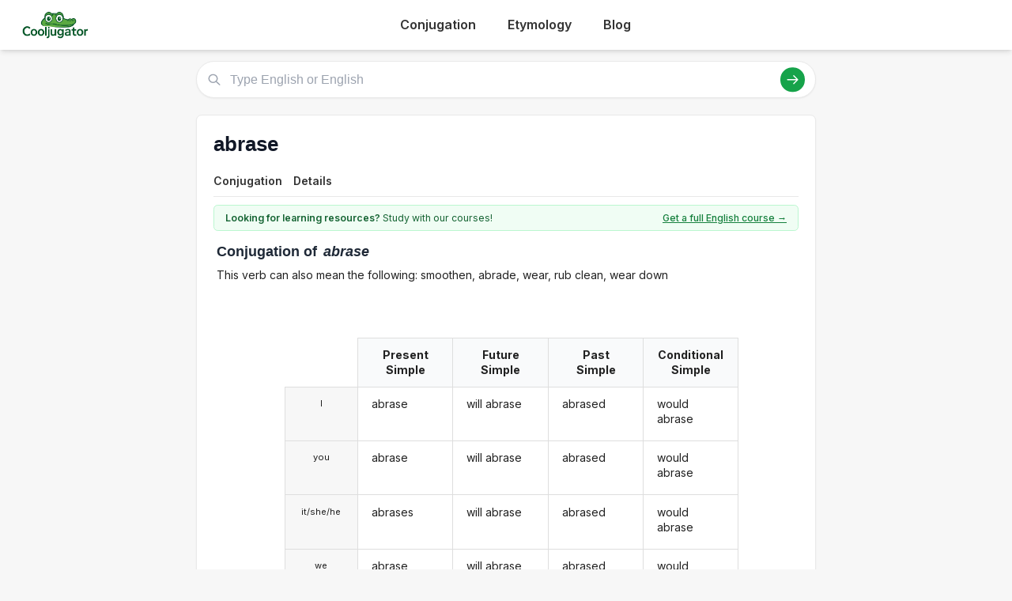

--- FILE ---
content_type: text/html; charset=utf-8
request_url: https://cooljugator.com/en/abrase
body_size: 6115
content:
<!DOCTYPE html>
<html><head><meta content="text/html; charset=utf-8" http-equiv="content-type"/><title>Abrase conjugation in English in all forms | CoolJugator.com</title><meta content="" name="description"/><meta content="website" property="og:type"/><meta content="https://cooljugator.com/en/abrase" property="og:url"/><meta content="/lib/images/website.png" property="og:image"/><meta content="1200" property="og:image:width"/><meta content="630" property="og:image:height"/><meta content="Cooljugator" property="og:site_name"/><meta content="en_US" property="og:locale"/><meta content="info@cooljugator.com" property="og:email"/><meta content="" property="og:description"/><meta content="172062416682324" property="fb:app_id"/><meta content="summary" name="twitter:card"/><meta content="@cooljugator" name="twitter:site"/><meta content="Abrase conjugation" name="twitter:title"/><meta content="" name="twitter:description"/><meta content="/lib/images/website.png" name="twitter:image"/><link href="/lib/images/favicons/apple-touch-icon.png" rel="apple-touch-icon" sizes="180x180"/><link href="/lib/images/favicons/favicon.ico" rel="shortcut icon"/><link href="/lib/images/favicons/favicon-32x32.png" rel="icon" sizes="32x32" type="image/png"/><link href="/lib/images/favicons/favicon-16x16.png" rel="icon" sizes="16x16" type="image/png"/><link href="/lib/images/favicons/manifest.json" rel="manifest"/><link color="#5bbad5" href="/lib/images/favicons/safari-pinned-tab.svg" rel="mask-icon"/><meta content="#ffffff" name="theme-color"/><meta content="width=device-width, initial-scale=1" name="viewport"/><meta charset="utf-8"/><meta content="width=device-width, initial-scale=1.0" name="viewport"/><link href="https://fonts.googleapis.com" rel="preconnect"/><link crossorigin="" href="https://fonts.gstatic.com" rel="preconnect"/><link href="https://fonts.googleapis.com/css2?family=Inter:wght@400;500;600;700&amp;display=swap" rel="stylesheet"/><link href="/lib2025/style_tailwind.css" rel="stylesheet"/><link href="/lib2025/styleOLD.min.css" rel="stylesheet"/><link href="/lib2025/styleNEW.css" rel="stylesheet"/><script src="https://embed.typeform.com/embed.js"></script><script src="/lib2025/includes.js"></script><script defer="" src="/lib2025/static_navigations.js"></script><script id="languageSetterScript">const page_language_code = "en";</script><script src="/lib2025/scriptsNEW.js"></script><meta name="impact-site-verification" value="d3cf73e8-9232-49c1-b2b9-d5ce2e8c0d6f"/><script async="" src="https://www.googletagmanager.com/gtag/js?id=G-4HJDZ83FC6"></script><script>window.dataLayer = window.dataLayer || [];function gtag(){dataLayer.push(arguments);}gtag("js", new Date());gtag("config", "G-4HJDZ83FC6");</script></head><body><header class="bg-white shadow-md sticky top-0 z-10"><div class="main-container flex justify-between items-center py-4"><span class="text-3xl font-bold text-green-700 flex items-center space-x-2"><a href="/" style="display: flex; align-items: center;"><img alt="Cooljugator Logo" class="h-10" src="/lib2025/logo.png"/></a></span><nav class="main-nav hidden md:flex justify-center space-x-4"><div class="nav-link-wrapper language-selector"><a class="nav-link language-trigger" href="/">Conjugation</a><div class="language-dropdown"></div></div><div class="nav-link-wrapper language-selector"><a class="nav-link language-trigger" href="/etymology/">Etymology</a><div class="language-dropdown"></div></div><div class="nav-link-wrapper"><a class="nav-link" href="/blog/">Blog</a></div><div class="nav-link-wrapper"></div></nav><a class="bg-green-600 hover:bg-green-700 text-white hover:text-white font-semibold py-2 px-5 rounded-full text-base shadow-md hover:shadow-lg transition-all duration-200 mx-2" id="mainTutoringLink" rel="noopener noreferrer" style="top; 0; left: 0; width: 0; height: 0; overflow: hidden; visibility: hidden!important;" target="_blank">
      Get an English Tutor
    </a><button class="md:hidden p-2 rounded focus:outline-none focus:ring-2 focus:ring-green-600" id="mobile-menu-button"><svg class="w-7 h-7 text-green-700" fill="none" stroke="currentColor" viewbox="0 0 24 24"><path d="M4 6h16M4 12h16M4 18h16" stroke-linecap="round" stroke-linejoin="round" stroke-width="2"></path></svg></button></div><nav class="md:hidden px-4 pb-4" id="mobile-menu">
<a class="block py-2 nav-link" href="/">Conjugation</a><a class="block py-2 nav-link" href="/etymology/">Etymology</a><a class="block py-2 nav-link" href="/blog/">Blog</a></nav></header><!-- <div class="bg-gray-200 text-center py-2 text-gray-500 text-xs my-4 main-container rounded-md h-[90px] flex items-center justify-center">
        Top Ad Placeholder (728x90 or similar)
    </div> --><div class="main-container mt-4"><main class="space-y-6 max-w-4xl mx-auto mt-4"><div class="relative" id="search-bar-wrapper"><input aria-label="Type English or English" class="w-full border subtle-border rounded-full py-3 pl-12 pr-20 text-lg focus:outline-none focus:ring-2 focus:ring-green-500 focus:border-transparent shadow-sm" id="search-input" placeholder="Type English or English" type="text"/><div class="absolute left-4 top-1/2 transform -translate-y-1/2 text-gray-400"><svg class="w-5 h-5" fill="none" stroke="currentColor" viewbox="0 0 24 24" xmlns="http://www.w3.org/2000/svg"><path d="M21 21l-6-6m2-5a7 7 0 11-14 0 7 7 0 0114 0z" stroke-linecap="round" stroke-linejoin="round" stroke-width="2"></path></svg></div><div class="absolute right-4 top-1/2 transform -translate-y-1/2 flex items-center space-x-3"><button class="bg-green-600 hover:bg-green-700 text-white rounded-full p-2" id="search-button"><svg class="w-5 h-5" fill="none" stroke="currentColor" viewbox="0 0 24 24" xmlns="http://www.w3.org/2000/svg"><path d="M14 5l7 7m0 0l-7 7m7-7H3" stroke-linecap="round" stroke-linejoin="round" stroke-width="2"></path></svg></button></div></div><div class="mt-4 p-4 bg-white border subtle-border rounded-md shadow-sm hidden" id="search-results"></div><div class="content-bg p-6 rounded-lg shadow-sm border subtle-border"><div class="flex justify-between items-start mb-3" id="main-page-top"><div><h1 class="text-3xl font-bold text-gray-900 flex items-center mainform" id="mainform">abrase</h1></div></div><nav class="mt-4 border-b subtle-border main-content-nav" id="main-page-content-nav"><div class="flex space-x-2 text-sm"><a class="nav-link smooth-scroll-link hover:text-green-600 hover:border-green-300" href="#conjugation">Conjugation</a><a class="nav-link smooth-scroll-link hover:text-green-600 hover:border-green-300" href="#details">Details</a></div></nav><div class="mt-0 pt-6 scroll-target" style="padding-top: 80px;"><div class="bg-green-50 text-green-800 text-sm py-2 px-4 rounded-md mb-4 border border-green-200 flex items-center justify-between" id="question2wrapper"><span class="w-full max-w-[64%] md:w-auto md:max-w-none"><span class="font-semibold" id="question2">Looking for learning resources?</span> Study with our courses!
                    </span><a class="text-green-700 hover:text-green-900 font-medium underline text-right" href="https://www.lingomelo.com/courses/learn-english" id="question2link" rel="noopener noreferrer">Get a full English course →</a></div><div id="main-conjugation-meta"><h2 class="text-xl font-bold text-gray-800 mb-4 flex items-center"><!-- <svg width="30" height="30" viewBox="0 0 50 50" xmlns="http://www.w3.org/2000/svg"><path d="M 10,38 
                                     C 5,38 5,30 10,25   Q 15,15 25,12      L 40,10            Q 48,10 48,18      Q 50,25 45,30      L 40,35            Q 35,42 25,42      L 15,42            C 12,42 10,40 10,38 Z" 
                                  fill="#15803D"/><circle cx="26" cy="19" r="5" fill="white"/><circle cx="26" cy="19" r="2.5" fill="black"/><circle cx="27" cy="18" r="1" fill="white"/><circle cx="36" cy="17" r="5" fill="white"/><circle cx="36" cy="17" r="2.5" fill="black"/><circle cx="37" cy="16" r="1" fill="white"/><ellipse cx="44" cy="17" rx="2" ry="1.5" fill="#1f2937"/><circle cx="18" cy="30" r="3" fill="#fecdd3"/></svg> 
 --><span class="pl-1" id="conjugation"><span class="conjugation-word">Conjugation</span> of <span class="italic ml-1 mainform">abrase</span></span></h2></div><div id="usage-info">This verb can also mean the following: smoothen, abrade, wear, rub clean, wear down</div>
<div class="mt-6" id="conjugation-content"><section id="conjugations" style="padding-top: 1em;"><div class="ui three column unstackable grid" id="settings-buttons"><div class="left floated center aligned column" id="wrapper-setting-transliterations"></div><div class="center aligned column" id="wrapper-setting-translations"></div><div class="right floated center aligned column" id="wrapper-setting-stress"></div></div><div class="ui stackable center aligned grid"><div class="fourteen wide column"><div class="ui centered four column equal height grid"><div class="fourteen wide column" id="conjugationDivs" style="padding-right: 0; border-right: 0;"><div class="conjugation-table collapsable"><div class="conjugation-cell conjugation-cell-four conjugation-cell-pronouns tense-title pronounColumn pronounColumnFirst" style="order: 0; color: rgba(0, 0, 0, 0.87);"></div><div class="conjugation-cell conjugation-cell-four conjugation-cell-pronouns pronounColumn" style="order: 1;"><div class="ui conjugation-pronoun">I</div></div><div class="conjugation-cell conjugation-cell-four conjugation-cell-pronouns pronounColumn" style="order: 2;"><div class="ui conjugation-pronoun">you</div></div><div class="conjugation-cell conjugation-cell-four conjugation-cell-pronouns pronounColumn" style="order: 3;"><div class="ui conjugation-pronoun">it/she/he</div></div><div class="conjugation-cell conjugation-cell-four conjugation-cell-pronouns pronounColumn" style="order: 4;"><div class="ui conjugation-pronoun">we</div></div><div class="conjugation-cell conjugation-cell-four conjugation-cell-pronouns pronounColumn" style="order: 5;"><div class="ui conjugation-pronoun">you all</div></div><div class="conjugation-cell conjugation-cell-four conjugation-cell-pronouns pronounColumn" style="order: 6;"><div class="ui conjugation-pronoun">they</div></div><div class="conjugation-cell conjugation-cell-four tense-title" data-tooltip="Example: " style="order: 0;"><span class="tense-title-space">Present Simple</span><i class="dropdown icon"></i></div><div class="conjugation-cell conjugation-cell-four" data-default="abrase" data-form-id="21446362" data-tooltip="" data-translated="" id="vpsia1s000p" style="order: 1;"><div class="forms-wrapper"><div class="meta-form">abrase</div><div class="meta-transliteration"></div><div class="meta-translation"></div></div></div><div class="conjugation-cell conjugation-cell-four" data-default="abrase" data-form-id="21446363" data-tooltip="" data-translated="" id="vpsia2s000p" style="order: 2;"><div class="forms-wrapper"><div class="meta-form">abrase</div><div class="meta-transliteration"></div><div class="meta-translation"></div></div></div><div class="conjugation-cell conjugation-cell-four" data-default="abrases" data-form-id="21446364" data-tooltip="" data-translated="" id="vpsia3s000p" style="order: 3;"><div class="forms-wrapper"><div class="meta-form">abrases</div><div class="meta-transliteration"></div><div class="meta-translation"></div></div></div><div class="conjugation-cell conjugation-cell-four" data-default="abrase" data-form-id="21446365" data-tooltip="" data-translated="" id="vpsia1p000p" style="order: 4;"><div class="forms-wrapper"><div class="meta-form">abrase</div><div class="meta-transliteration"></div><div class="meta-translation"></div></div></div><div class="conjugation-cell conjugation-cell-four" data-default="abrase" data-form-id="21446366" data-tooltip="" data-translated="" id="vpsia2p000p" style="order: 5;"><div class="forms-wrapper"><div class="meta-form">abrase</div><div class="meta-transliteration"></div><div class="meta-translation"></div></div></div><div class="conjugation-cell conjugation-cell-four" data-default="abrase" data-form-id="21446367" data-tooltip="" data-translated="" id="vpsia3p000p" style="order: 6;"><div class="forms-wrapper"><div class="meta-form">abrase</div><div class="meta-transliteration"></div><div class="meta-translation"></div></div></div><div class="conjugation-cell conjugation-cell-four tense-title" data-tooltip="Example: " style="order: 0;"><span class="tense-title-space">Future Simple</span><i class="dropdown icon"></i></div><div class="conjugation-cell conjugation-cell-four" data-default="will abrase" data-form-id="21446410" data-tooltip="" data-translated="" id="vfsia1s000p" style="order: 1;"><div class="forms-wrapper"><div class="meta-form">will abrase</div><div class="meta-transliteration"></div><div class="meta-translation"></div></div></div><div class="conjugation-cell conjugation-cell-four" data-default="will abrase" data-form-id="21446411" data-tooltip="" data-translated="" id="vfsia2s000p" style="order: 2;"><div class="forms-wrapper"><div class="meta-form">will abrase</div><div class="meta-transliteration"></div><div class="meta-translation"></div></div></div><div class="conjugation-cell conjugation-cell-four" data-default="will abrase" data-form-id="21446412" data-tooltip="" data-translated="" id="vfsia3s000p" style="order: 3;"><div class="forms-wrapper"><div class="meta-form">will abrase</div><div class="meta-transliteration"></div><div class="meta-translation"></div></div></div><div class="conjugation-cell conjugation-cell-four" data-default="will abrase" data-form-id="21446413" data-tooltip="" data-translated="" id="vfsia1p000p" style="order: 4;"><div class="forms-wrapper"><div class="meta-form">will abrase</div><div class="meta-transliteration"></div><div class="meta-translation"></div></div></div><div class="conjugation-cell conjugation-cell-four" data-default="will abrase" data-form-id="21446414" data-tooltip="" data-translated="" id="vfsia2p000p" style="order: 5;"><div class="forms-wrapper"><div class="meta-form">will abrase</div><div class="meta-transliteration"></div><div class="meta-translation"></div></div></div><div class="conjugation-cell conjugation-cell-four" data-default="will abrase" data-form-id="21446415" data-tooltip="" data-translated="" id="vfsia3p000p" style="order: 6;"><div class="forms-wrapper"><div class="meta-form">will abrase</div><div class="meta-transliteration"></div><div class="meta-translation"></div></div></div><div class="conjugation-cell conjugation-cell-four tense-title" data-tooltip="Example: " style="order: 0;"><span class="tense-title-space">Past Simple</span><i class="dropdown icon"></i></div><div class="conjugation-cell conjugation-cell-four" data-default="abrased" data-form-id="21446368" data-tooltip="" data-translated="" id="vssia1s000p" style="order: 1;"><div class="forms-wrapper"><div class="meta-form">abrased</div><div class="meta-transliteration"></div><div class="meta-translation"></div></div></div><div class="conjugation-cell conjugation-cell-four" data-default="abrased" data-form-id="21446369" data-tooltip="" data-translated="" id="vssia2s000p" style="order: 2;"><div class="forms-wrapper"><div class="meta-form">abrased</div><div class="meta-transliteration"></div><div class="meta-translation"></div></div></div><div class="conjugation-cell conjugation-cell-four" data-default="abrased" data-form-id="21446370" data-tooltip="" data-translated="" id="vssia3s000p" style="order: 3;"><div class="forms-wrapper"><div class="meta-form">abrased</div><div class="meta-transliteration"></div><div class="meta-translation"></div></div></div><div class="conjugation-cell conjugation-cell-four" data-default="abrased" data-form-id="21446371" data-tooltip="" data-translated="" id="vssia1p000p" style="order: 4;"><div class="forms-wrapper"><div class="meta-form">abrased</div><div class="meta-transliteration"></div><div class="meta-translation"></div></div></div><div class="conjugation-cell conjugation-cell-four" data-default="abrased" data-form-id="21446372" data-tooltip="" data-translated="" id="vssia2p000p" style="order: 5;"><div class="forms-wrapper"><div class="meta-form">abrased</div><div class="meta-transliteration"></div><div class="meta-translation"></div></div></div><div class="conjugation-cell conjugation-cell-four" data-default="abrased" data-form-id="21446373" data-tooltip="" data-translated="" id="vssia3p000p" style="order: 6;"><div class="forms-wrapper"><div class="meta-form">abrased</div><div class="meta-transliteration"></div><div class="meta-translation"></div></div></div><div class="conjugation-cell conjugation-cell-four tense-title leftmost" data-tooltip="Example: " style="order: 0;"><span class="tense-title-space">Conditional Simple</span><i class="dropdown icon"></i></div><div class="conjugation-cell conjugation-cell-four leftmost" data-default="would abrase" data-form-id="21446416" data-tooltip="" data-translated="" id="v0sca1s000p" style="order: 1;"><div class="forms-wrapper"><div class="meta-form">would abrase</div><div class="meta-transliteration"></div><div class="meta-translation"></div></div></div><div class="conjugation-cell conjugation-cell-four leftmost" data-default="would abrase" data-form-id="21446417" data-tooltip="" data-translated="" id="v0sca2s000p" style="order: 2;"><div class="forms-wrapper"><div class="meta-form">would abrase</div><div class="meta-transliteration"></div><div class="meta-translation"></div></div></div><div class="conjugation-cell conjugation-cell-four leftmost" data-default="would abrase" data-form-id="21446418" data-tooltip="" data-translated="" id="v0sca3s000p" style="order: 3;"><div class="forms-wrapper"><div class="meta-form">would abrase</div><div class="meta-transliteration"></div><div class="meta-translation"></div></div></div><div class="conjugation-cell conjugation-cell-four leftmost" data-default="would abrase" data-form-id="21446419" data-tooltip="" data-translated="" id="v0sca1p000p" style="order: 4;"><div class="forms-wrapper"><div class="meta-form">would abrase</div><div class="meta-transliteration"></div><div class="meta-translation"></div></div></div><div class="conjugation-cell conjugation-cell-four leftmost" data-default="would abrase" data-form-id="21446420" data-tooltip="" data-translated="" id="v0sca2p000p" style="order: 5;"><div class="forms-wrapper"><div class="meta-form">would abrase</div><div class="meta-transliteration"></div><div class="meta-translation"></div></div></div><div class="conjugation-cell conjugation-cell-four leftmost" data-default="would abrase" data-form-id="21446421" data-tooltip="" data-translated="" id="v0sca3p000p" style="order: 6;"><div class="forms-wrapper"><div class="meta-form">would abrase</div><div class="meta-transliteration"></div><div class="meta-translation"></div></div></div></div><div class="conjugation-table collapsable"><div class="conjugation-cell conjugation-cell-four conjugation-cell-pronouns tense-title pronounColumn pronounColumnFirst" style="order: 0; color: rgba(0, 0, 0, 0.87);"></div><div class="conjugation-cell conjugation-cell-four conjugation-cell-pronouns pronounColumn" style="order: 1;"><div class="ui conjugation-pronoun">I</div></div><div class="conjugation-cell conjugation-cell-four conjugation-cell-pronouns pronounColumn" style="order: 2;"><div class="ui conjugation-pronoun">you</div></div><div class="conjugation-cell conjugation-cell-four conjugation-cell-pronouns pronounColumn" style="order: 3;"><div class="ui conjugation-pronoun">it/she/he</div></div><div class="conjugation-cell conjugation-cell-four conjugation-cell-pronouns pronounColumn" style="order: 4;"><div class="ui conjugation-pronoun">we</div></div><div class="conjugation-cell conjugation-cell-four conjugation-cell-pronouns pronounColumn" style="order: 5;"><div class="ui conjugation-pronoun">you all</div></div><div class="conjugation-cell conjugation-cell-four conjugation-cell-pronouns pronounColumn" style="order: 6;"><div class="ui conjugation-pronoun">they</div></div><div class="conjugation-cell conjugation-cell-four tense-title" data-tooltip="Example: " style="order: 0;"><span class="tense-title-space">Present Progressive</span><i class="dropdown icon"></i></div><div class="conjugation-cell conjugation-cell-four" data-default="am abrasing" data-form-id="21446374" data-tooltip="" data-translated="" id="vpcia1s000p" style="order: 1;"><div class="forms-wrapper"><div class="meta-form">am abrasing</div><div class="meta-transliteration"></div><div class="meta-translation"></div></div></div><div class="conjugation-cell conjugation-cell-four" data-default="are abrasing" data-form-id="21446375" data-tooltip="" data-translated="" id="vpcia2s000p" style="order: 2;"><div class="forms-wrapper"><div class="meta-form">are abrasing</div><div class="meta-transliteration"></div><div class="meta-translation"></div></div></div><div class="conjugation-cell conjugation-cell-four" data-default="is abrasing" data-form-id="21446376" data-tooltip="" data-translated="" id="vpcia3s000p" style="order: 3;"><div class="forms-wrapper"><div class="meta-form">is abrasing</div><div class="meta-transliteration"></div><div class="meta-translation"></div></div></div><div class="conjugation-cell conjugation-cell-four" data-default="are abrasing" data-form-id="21446377" data-tooltip="" data-translated="" id="vpcia1p000p" style="order: 4;"><div class="forms-wrapper"><div class="meta-form">are abrasing</div><div class="meta-transliteration"></div><div class="meta-translation"></div></div></div><div class="conjugation-cell conjugation-cell-four" data-default="are abrasing" data-form-id="21446378" data-tooltip="" data-translated="" id="vpcia2p000p" style="order: 5;"><div class="forms-wrapper"><div class="meta-form">are abrasing</div><div class="meta-transliteration"></div><div class="meta-translation"></div></div></div><div class="conjugation-cell conjugation-cell-four" data-default="are abrasing" data-form-id="21446379" data-tooltip="" data-translated="" id="vpcia3p000p" style="order: 6;"><div class="forms-wrapper"><div class="meta-form">are abrasing</div><div class="meta-transliteration"></div><div class="meta-translation"></div></div></div><div class="conjugation-cell conjugation-cell-four tense-title" data-tooltip="Example: " style="order: 0;"><span class="tense-title-space">Future Progressive</span><i class="dropdown icon"></i></div><div class="conjugation-cell conjugation-cell-four" data-default="will be abrasing" data-form-id="21446422" data-tooltip="" data-translated="" id="vfcia1s000p" style="order: 1;"><div class="forms-wrapper"><div class="meta-form">will be abrasing</div><div class="meta-transliteration"></div><div class="meta-translation"></div></div></div><div class="conjugation-cell conjugation-cell-four" data-default="will be abrasing" data-form-id="21446423" data-tooltip="" data-translated="" id="vfcia2s000p" style="order: 2;"><div class="forms-wrapper"><div class="meta-form">will be abrasing</div><div class="meta-transliteration"></div><div class="meta-translation"></div></div></div><div class="conjugation-cell conjugation-cell-four" data-default="will be abrasing" data-form-id="21446424" data-tooltip="" data-translated="" id="vfcia3s000p" style="order: 3;"><div class="forms-wrapper"><div class="meta-form">will be abrasing</div><div class="meta-transliteration"></div><div class="meta-translation"></div></div></div><div class="conjugation-cell conjugation-cell-four" data-default="will be abrasing" data-form-id="21446425" data-tooltip="" data-translated="" id="vfcia1p000p" style="order: 4;"><div class="forms-wrapper"><div class="meta-form">will be abrasing</div><div class="meta-transliteration"></div><div class="meta-translation"></div></div></div><div class="conjugation-cell conjugation-cell-four" data-default="will be abrasing" data-form-id="21446426" data-tooltip="" data-translated="" id="vfcia2p000p" style="order: 5;"><div class="forms-wrapper"><div class="meta-form">will be abrasing</div><div class="meta-transliteration"></div><div class="meta-translation"></div></div></div><div class="conjugation-cell conjugation-cell-four" data-default="will be abrasing" data-form-id="21446427" data-tooltip="" data-translated="" id="vfcia3p000p" style="order: 6;"><div class="forms-wrapper"><div class="meta-form">will be abrasing</div><div class="meta-transliteration"></div><div class="meta-translation"></div></div></div><div class="conjugation-cell conjugation-cell-four tense-title" data-tooltip="Example: " style="order: 0;"><span class="tense-title-space">Past Progressive</span><i class="dropdown icon"></i></div><div class="conjugation-cell conjugation-cell-four" data-default="was abrasing" data-form-id="21446380" data-tooltip="" data-translated="" id="vscia1s000p" style="order: 1;"><div class="forms-wrapper"><div class="meta-form">was abrasing</div><div class="meta-transliteration"></div><div class="meta-translation"></div></div></div><div class="conjugation-cell conjugation-cell-four" data-default="were abrasing" data-form-id="21446381" data-tooltip="" data-translated="" id="vscia2s000p" style="order: 2;"><div class="forms-wrapper"><div class="meta-form">were abrasing</div><div class="meta-transliteration"></div><div class="meta-translation"></div></div></div><div class="conjugation-cell conjugation-cell-four" data-default="was abrasing" data-form-id="21446382" data-tooltip="" data-translated="" id="vscia3s000p" style="order: 3;"><div class="forms-wrapper"><div class="meta-form">was abrasing</div><div class="meta-transliteration"></div><div class="meta-translation"></div></div></div><div class="conjugation-cell conjugation-cell-four" data-default="were abrasing" data-form-id="21446383" data-tooltip="" data-translated="" id="vscia1p000p" style="order: 4;"><div class="forms-wrapper"><div class="meta-form">were abrasing</div><div class="meta-transliteration"></div><div class="meta-translation"></div></div></div><div class="conjugation-cell conjugation-cell-four" data-default="were abrasing" data-form-id="21446384" data-tooltip="" data-translated="" id="vscia2p000p" style="order: 5;"><div class="forms-wrapper"><div class="meta-form">were abrasing</div><div class="meta-transliteration"></div><div class="meta-translation"></div></div></div><div class="conjugation-cell conjugation-cell-four" data-default="were abrasing" data-form-id="21446385" data-tooltip="" data-translated="" id="vscia3p000p" style="order: 6;"><div class="forms-wrapper"><div class="meta-form">were abrasing</div><div class="meta-transliteration"></div><div class="meta-translation"></div></div></div><div class="conjugation-cell conjugation-cell-four tense-title leftmost" data-tooltip="Example: " style="order: 0;"><span class="tense-title-space">Conditional Progressive</span><i class="dropdown icon"></i></div><div class="conjugation-cell conjugation-cell-four leftmost" data-default="would be abrasing " data-form-id="21446428" data-tooltip="" data-translated="" id="v0cca1s000p" style="order: 1;"><div class="forms-wrapper"><div class="meta-form">would be abrasing</div><div class="meta-transliteration"></div><div class="meta-translation"></div></div></div><div class="conjugation-cell conjugation-cell-four leftmost" data-default="would be abrasing" data-form-id="21446429" data-tooltip="" data-translated="" id="v0cca2s000p" style="order: 2;"><div class="forms-wrapper"><div class="meta-form">would be abrasing</div><div class="meta-transliteration"></div><div class="meta-translation"></div></div></div><div class="conjugation-cell conjugation-cell-four leftmost" data-default="would be abrasing" data-form-id="21446430" data-tooltip="" data-translated="" id="v0cca3s000p" style="order: 3;"><div class="forms-wrapper"><div class="meta-form">would be abrasing</div><div class="meta-transliteration"></div><div class="meta-translation"></div></div></div><div class="conjugation-cell conjugation-cell-four leftmost" data-default="would be abrasing" data-form-id="21446431" data-tooltip="" data-translated="" id="v0cca1p000p" style="order: 4;"><div class="forms-wrapper"><div class="meta-form">would be abrasing</div><div class="meta-transliteration"></div><div class="meta-translation"></div></div></div><div class="conjugation-cell conjugation-cell-four leftmost" data-default="would be abrasing" data-form-id="21446432" data-tooltip="" data-translated="" id="v0cca2p000p" style="order: 5;"><div class="forms-wrapper"><div class="meta-form">would be abrasing</div><div class="meta-transliteration"></div><div class="meta-translation"></div></div></div><div class="conjugation-cell conjugation-cell-four leftmost" data-default="would be abrasing" data-form-id="21446433" data-tooltip="" data-translated="" id="v0cca3p000p" style="order: 6;"><div class="forms-wrapper"><div class="meta-form">would be abrasing</div><div class="meta-transliteration"></div><div class="meta-translation"></div></div></div></div><div class="conjugation-table collapsable"><div class="conjugation-cell conjugation-cell-four conjugation-cell-pronouns tense-title pronounColumn pronounColumnFirst" style="order: 0; color: rgba(0, 0, 0, 0.87);"></div><div class="conjugation-cell conjugation-cell-four conjugation-cell-pronouns pronounColumn" style="order: 1;"><div class="ui conjugation-pronoun">I</div></div><div class="conjugation-cell conjugation-cell-four conjugation-cell-pronouns pronounColumn" style="order: 2;"><div class="ui conjugation-pronoun">you</div></div><div class="conjugation-cell conjugation-cell-four conjugation-cell-pronouns pronounColumn" style="order: 3;"><div class="ui conjugation-pronoun">it/she/he</div></div><div class="conjugation-cell conjugation-cell-four conjugation-cell-pronouns pronounColumn" style="order: 4;"><div class="ui conjugation-pronoun">we</div></div><div class="conjugation-cell conjugation-cell-four conjugation-cell-pronouns pronounColumn" style="order: 5;"><div class="ui conjugation-pronoun">you all</div></div><div class="conjugation-cell conjugation-cell-four conjugation-cell-pronouns pronounColumn" style="order: 6;"><div class="ui conjugation-pronoun">they</div></div><div class="conjugation-cell conjugation-cell-four tense-title" data-tooltip="Example: " style="order: 0;"><span class="tense-title-space">Present Perfect</span><i class="dropdown icon"></i></div><div class="conjugation-cell conjugation-cell-four" data-default="have abrased" data-form-id="21446386" data-tooltip="" data-translated="" id="vppia1s000p" style="order: 1;"><div class="forms-wrapper"><div class="meta-form">have abrased</div><div class="meta-transliteration"></div><div class="meta-translation"></div></div></div><div class="conjugation-cell conjugation-cell-four" data-default="have abrased" data-form-id="21446387" data-tooltip="" data-translated="" id="vppia2s000p" style="order: 2;"><div class="forms-wrapper"><div class="meta-form">have abrased</div><div class="meta-transliteration"></div><div class="meta-translation"></div></div></div><div class="conjugation-cell conjugation-cell-four" data-default="has abrased" data-form-id="21446388" data-tooltip="" data-translated="" id="vppia3s000p" style="order: 3;"><div class="forms-wrapper"><div class="meta-form">has abrased</div><div class="meta-transliteration"></div><div class="meta-translation"></div></div></div><div class="conjugation-cell conjugation-cell-four" data-default="have abrased" data-form-id="21446389" data-tooltip="" data-translated="" id="vppia1p000p" style="order: 4;"><div class="forms-wrapper"><div class="meta-form">have abrased</div><div class="meta-transliteration"></div><div class="meta-translation"></div></div></div><div class="conjugation-cell conjugation-cell-four" data-default="have abrased" data-form-id="21446390" data-tooltip="" data-translated="" id="vppia2p000p" style="order: 5;"><div class="forms-wrapper"><div class="meta-form">have abrased</div><div class="meta-transliteration"></div><div class="meta-translation"></div></div></div><div class="conjugation-cell conjugation-cell-four" data-default="have abrased" data-form-id="21446391" data-tooltip="" data-translated="" id="vppia3p000p" style="order: 6;"><div class="forms-wrapper"><div class="meta-form">have abrased</div><div class="meta-transliteration"></div><div class="meta-translation"></div></div></div><div class="conjugation-cell conjugation-cell-four tense-title" data-tooltip="Example: " style="order: 0;"><span class="tense-title-space">Future Perfect</span><i class="dropdown icon"></i></div><div class="conjugation-cell conjugation-cell-four" data-default="will have abrased" data-form-id="21446434" data-tooltip="" data-translated="" id="vfpia1s000p" style="order: 1;"><div class="forms-wrapper"><div class="meta-form">will have abrased</div><div class="meta-transliteration"></div><div class="meta-translation"></div></div></div><div class="conjugation-cell conjugation-cell-four" data-default="will have abrased" data-form-id="21446435" data-tooltip="" data-translated="" id="vfpia2s000p" style="order: 2;"><div class="forms-wrapper"><div class="meta-form">will have abrased</div><div class="meta-transliteration"></div><div class="meta-translation"></div></div></div><div class="conjugation-cell conjugation-cell-four" data-default="will have abrased" data-form-id="21446436" data-tooltip="" data-translated="" id="vfpia3s000p" style="order: 3;"><div class="forms-wrapper"><div class="meta-form">will have abrased</div><div class="meta-transliteration"></div><div class="meta-translation"></div></div></div><div class="conjugation-cell conjugation-cell-four" data-default="will have abrased" data-form-id="21446437" data-tooltip="" data-translated="" id="vfpia1p000p" style="order: 4;"><div class="forms-wrapper"><div class="meta-form">will have abrased</div><div class="meta-transliteration"></div><div class="meta-translation"></div></div></div><div class="conjugation-cell conjugation-cell-four" data-default="will have abrased" data-form-id="21446438" data-tooltip="" data-translated="" id="vfpia2p000p" style="order: 5;"><div class="forms-wrapper"><div class="meta-form">will have abrased</div><div class="meta-transliteration"></div><div class="meta-translation"></div></div></div><div class="conjugation-cell conjugation-cell-four" data-default="will have abrased" data-form-id="21446439" data-tooltip="" data-translated="" id="vfpia3p000p" style="order: 6;"><div class="forms-wrapper"><div class="meta-form">will have abrased</div><div class="meta-transliteration"></div><div class="meta-translation"></div></div></div><div class="conjugation-cell conjugation-cell-four tense-title" data-tooltip="Example: " style="order: 0;"><span class="tense-title-space">Past Perfect</span><i class="dropdown icon"></i></div><div class="conjugation-cell conjugation-cell-four" data-default="had abrased" data-form-id="21446392" data-tooltip="" data-translated="" id="vspia1s000p" style="order: 1;"><div class="forms-wrapper"><div class="meta-form">had abrased</div><div class="meta-transliteration"></div><div class="meta-translation"></div></div></div><div class="conjugation-cell conjugation-cell-four" data-default="had abrased" data-form-id="21446393" data-tooltip="" data-translated="" id="vspia2s000p" style="order: 2;"><div class="forms-wrapper"><div class="meta-form">had abrased</div><div class="meta-transliteration"></div><div class="meta-translation"></div></div></div><div class="conjugation-cell conjugation-cell-four" data-default="had abrased" data-form-id="21446394" data-tooltip="" data-translated="" id="vspia3s000p" style="order: 3;"><div class="forms-wrapper"><div class="meta-form">had abrased</div><div class="meta-transliteration"></div><div class="meta-translation"></div></div></div><div class="conjugation-cell conjugation-cell-four" data-default="had abrased" data-form-id="21446395" data-tooltip="" data-translated="" id="vspia1p000p" style="order: 4;"><div class="forms-wrapper"><div class="meta-form">had abrased</div><div class="meta-transliteration"></div><div class="meta-translation"></div></div></div><div class="conjugation-cell conjugation-cell-four" data-default="had abrased" data-form-id="21446396" data-tooltip="" data-translated="" id="vspia2p000p" style="order: 5;"><div class="forms-wrapper"><div class="meta-form">had abrased</div><div class="meta-transliteration"></div><div class="meta-translation"></div></div></div><div class="conjugation-cell conjugation-cell-four" data-default="had abrased" data-form-id="21446397" data-tooltip="" data-translated="" id="vspia3p000p" style="order: 6;"><div class="forms-wrapper"><div class="meta-form">had abrased</div><div class="meta-transliteration"></div><div class="meta-translation"></div></div></div><div class="conjugation-cell conjugation-cell-four tense-title leftmost" data-tooltip="Example: " style="order: 0;"><span class="tense-title-space">Conditional Perfect</span><i class="dropdown icon"></i></div><div class="conjugation-cell conjugation-cell-four leftmost" data-default="would have abrased" data-form-id="21446440" data-tooltip="" data-translated="" id="v0pca1s000p" style="order: 1;"><div class="forms-wrapper"><div class="meta-form">would have abrased</div><div class="meta-transliteration"></div><div class="meta-translation"></div></div></div><div class="conjugation-cell conjugation-cell-four leftmost" data-default="would have abrased" data-form-id="21446441" data-tooltip="" data-translated="" id="v0pca2s000p" style="order: 2;"><div class="forms-wrapper"><div class="meta-form">would have abrased</div><div class="meta-transliteration"></div><div class="meta-translation"></div></div></div><div class="conjugation-cell conjugation-cell-four leftmost" data-default="would have abrased" data-form-id="21446442" data-tooltip="" data-translated="" id="v0pca3s000p" style="order: 3;"><div class="forms-wrapper"><div class="meta-form">would have abrased</div><div class="meta-transliteration"></div><div class="meta-translation"></div></div></div><div class="conjugation-cell conjugation-cell-four leftmost" data-default="would have abrased" data-form-id="21446443" data-tooltip="" data-translated="" id="v0pca1p000p" style="order: 4;"><div class="forms-wrapper"><div class="meta-form">would have abrased</div><div class="meta-transliteration"></div><div class="meta-translation"></div></div></div><div class="conjugation-cell conjugation-cell-four leftmost" data-default="would have abrased" data-form-id="21446444" data-tooltip="" data-translated="" id="v0pca2p000p" style="order: 5;"><div class="forms-wrapper"><div class="meta-form">would have abrased</div><div class="meta-transliteration"></div><div class="meta-translation"></div></div></div><div class="conjugation-cell conjugation-cell-four leftmost" data-default="would have abrased" data-form-id="21446445" data-tooltip="" data-translated="" id="v0pca3p000p" style="order: 6;"><div class="forms-wrapper"><div class="meta-form">would have abrased</div><div class="meta-transliteration"></div><div class="meta-translation"></div></div></div></div><div class="conjugation-table collapsable"><div class="conjugation-cell conjugation-cell-four conjugation-cell-pronouns tense-title pronounColumn pronounColumnFirst" style="order: 0; color: rgba(0, 0, 0, 0.87);"></div><div class="conjugation-cell conjugation-cell-four conjugation-cell-pronouns pronounColumn" style="order: 1;"><div class="ui conjugation-pronoun">I</div></div><div class="conjugation-cell conjugation-cell-four conjugation-cell-pronouns pronounColumn" style="order: 2;"><div class="ui conjugation-pronoun">you</div></div><div class="conjugation-cell conjugation-cell-four conjugation-cell-pronouns pronounColumn" style="order: 3;"><div class="ui conjugation-pronoun">it/she/he</div></div><div class="conjugation-cell conjugation-cell-four conjugation-cell-pronouns pronounColumn" style="order: 4;"><div class="ui conjugation-pronoun">we</div></div><div class="conjugation-cell conjugation-cell-four conjugation-cell-pronouns pronounColumn" style="order: 5;"><div class="ui conjugation-pronoun">you</div></div><div class="conjugation-cell conjugation-cell-four conjugation-cell-pronouns pronounColumn" style="order: 6;"><div class="ui conjugation-pronoun">they</div></div><div class="conjugation-cell conjugation-cell-four tense-title" data-tooltip="Example: " style="order: 0;"><span class="tense-title-space">Present Perfect Progressive</span><i class="dropdown icon"></i></div><div class="conjugation-cell conjugation-cell-four" data-default="have been abrasing" data-form-id="21446398" data-tooltip="" data-translated="" id="vpqia1s000p" style="order: 1;"><div class="forms-wrapper"><div class="meta-form">have been abrasing</div><div class="meta-transliteration"></div><div class="meta-translation"></div></div></div><div class="conjugation-cell conjugation-cell-four" data-default="have been abrasing" data-form-id="21446399" data-tooltip="" data-translated="" id="vpqia2s000p" style="order: 2;"><div class="forms-wrapper"><div class="meta-form">have been abrasing</div><div class="meta-transliteration"></div><div class="meta-translation"></div></div></div><div class="conjugation-cell conjugation-cell-four" data-default="has been abrasing" data-form-id="21446400" data-tooltip="" data-translated="" id="vpqia3s000p" style="order: 3;"><div class="forms-wrapper"><div class="meta-form">has been abrasing</div><div class="meta-transliteration"></div><div class="meta-translation"></div></div></div><div class="conjugation-cell conjugation-cell-four" data-default="have been abrasing" data-form-id="21446401" data-tooltip="" data-translated="" id="vpqia1p000p" style="order: 4;"><div class="forms-wrapper"><div class="meta-form">have been abrasing</div><div class="meta-transliteration"></div><div class="meta-translation"></div></div></div><div class="conjugation-cell conjugation-cell-four" data-default="have been abrasing" data-form-id="21446402" data-tooltip="" data-translated="" id="vpqia2p000p" style="order: 5;"><div class="forms-wrapper"><div class="meta-form">have been abrasing</div><div class="meta-transliteration"></div><div class="meta-translation"></div></div></div><div class="conjugation-cell conjugation-cell-four" data-default="have been abrasing" data-form-id="21446403" data-tooltip="" data-translated="" id="vpqia3p000p" style="order: 6;"><div class="forms-wrapper"><div class="meta-form">have been abrasing</div><div class="meta-transliteration"></div><div class="meta-translation"></div></div></div><div class="conjugation-cell conjugation-cell-four tense-title" data-tooltip="Example: " style="order: 0;"><span class="tense-title-space">Future Perfect Progressive</span><i class="dropdown icon"></i></div><div class="conjugation-cell conjugation-cell-four" data-default="will have been abrasing" data-form-id="21446446" data-tooltip="" data-translated="" id="vfqia1s000p" style="order: 1;"><div class="forms-wrapper"><div class="meta-form">will have been abrasing</div><div class="meta-transliteration"></div><div class="meta-translation"></div></div></div><div class="conjugation-cell conjugation-cell-four" data-default="will have been abrasing" data-form-id="21446447" data-tooltip="" data-translated="" id="vfqia2s000p" style="order: 2;"><div class="forms-wrapper"><div class="meta-form">will have been abrasing</div><div class="meta-transliteration"></div><div class="meta-translation"></div></div></div><div class="conjugation-cell conjugation-cell-four" data-default="will have been abrasing" data-form-id="21446448" data-tooltip="" data-translated="" id="vfqia3s000p" style="order: 3;"><div class="forms-wrapper"><div class="meta-form">will have been abrasing</div><div class="meta-transliteration"></div><div class="meta-translation"></div></div></div><div class="conjugation-cell conjugation-cell-four" data-default="will have been abrasing" data-form-id="21446449" data-tooltip="" data-translated="" id="vfqia1p000p" style="order: 4;"><div class="forms-wrapper"><div class="meta-form">will have been abrasing</div><div class="meta-transliteration"></div><div class="meta-translation"></div></div></div><div class="conjugation-cell conjugation-cell-four" data-default="will have been abrasing" data-form-id="21446450" data-tooltip="" data-translated="" id="vfqia2p000p" style="order: 5;"><div class="forms-wrapper"><div class="meta-form">will have been abrasing</div><div class="meta-transliteration"></div><div class="meta-translation"></div></div></div><div class="conjugation-cell conjugation-cell-four" data-default="will have been abrasing" data-form-id="21446451" data-tooltip="" data-translated="" id="vfqia3p000p" style="order: 6;"><div class="forms-wrapper"><div class="meta-form">will have been abrasing</div><div class="meta-transliteration"></div><div class="meta-translation"></div></div></div><div class="conjugation-cell conjugation-cell-four tense-title" data-tooltip="Example: " style="order: 0;"><span class="tense-title-space">Past Perfect Progressive</span><i class="dropdown icon"></i></div><div class="conjugation-cell conjugation-cell-four" data-default="had been abrasing" data-form-id="21446404" data-tooltip="" data-translated="" id="vsqia1s000p" style="order: 1;"><div class="forms-wrapper"><div class="meta-form">had been abrasing</div><div class="meta-transliteration"></div><div class="meta-translation"></div></div></div><div class="conjugation-cell conjugation-cell-four" data-default="had been abrasing" data-form-id="21446405" data-tooltip="" data-translated="" id="vsqia2s000p" style="order: 2;"><div class="forms-wrapper"><div class="meta-form">had been abrasing</div><div class="meta-transliteration"></div><div class="meta-translation"></div></div></div><div class="conjugation-cell conjugation-cell-four" data-default="had been abrasing" data-form-id="21446406" data-tooltip="" data-translated="" id="vsqia3s000p" style="order: 3;"><div class="forms-wrapper"><div class="meta-form">had been abrasing</div><div class="meta-transliteration"></div><div class="meta-translation"></div></div></div><div class="conjugation-cell conjugation-cell-four" data-default="had been abrasing" data-form-id="21446407" data-tooltip="" data-translated="" id="vsqia1p000p" style="order: 4;"><div class="forms-wrapper"><div class="meta-form">had been abrasing</div><div class="meta-transliteration"></div><div class="meta-translation"></div></div></div><div class="conjugation-cell conjugation-cell-four" data-default="had been abrasing" data-form-id="21446408" data-tooltip="" data-translated="" id="vsqia2p000p" style="order: 5;"><div class="forms-wrapper"><div class="meta-form">had been abrasing</div><div class="meta-transliteration"></div><div class="meta-translation"></div></div></div><div class="conjugation-cell conjugation-cell-four" data-default="had been abrasing" data-form-id="21446409" data-tooltip="" data-translated="" id="vsqia3p000p" style="order: 6;"><div class="forms-wrapper"><div class="meta-form">had been abrasing</div><div class="meta-transliteration"></div><div class="meta-translation"></div></div></div><div class="conjugation-cell conjugation-cell-four tense-title leftmost" data-tooltip="Example: " style="order: 0;"><span class="tense-title-space">Conditional Perfect Progressive</span><i class="dropdown icon"></i></div><div class="conjugation-cell conjugation-cell-four leftmost" data-default="would have been abrasing" data-form-id="21446452" data-tooltip="" data-translated="" id="v0qca1s000p" style="order: 1;"><div class="forms-wrapper"><div class="meta-form">would have been abrasing</div><div class="meta-transliteration"></div><div class="meta-translation"></div></div></div><div class="conjugation-cell conjugation-cell-four leftmost" data-default="would have been abrasing" data-form-id="21446453" data-tooltip="" data-translated="" id="v0qca2s000p" style="order: 2;"><div class="forms-wrapper"><div class="meta-form">would have been abrasing</div><div class="meta-transliteration"></div><div class="meta-translation"></div></div></div><div class="conjugation-cell conjugation-cell-four leftmost" data-default="would have been abrasing" data-form-id="21446454" data-tooltip="" data-translated="" id="v0qca3s000p" style="order: 3;"><div class="forms-wrapper"><div class="meta-form">would have been abrasing</div><div class="meta-transliteration"></div><div class="meta-translation"></div></div></div><div class="conjugation-cell conjugation-cell-four leftmost" data-default="would have been abrasing" data-form-id="21446455" data-tooltip="" data-translated="" id="v0qca1p000p" style="order: 4;"><div class="forms-wrapper"><div class="meta-form">would have been abrasing</div><div class="meta-transliteration"></div><div class="meta-translation"></div></div></div><div class="conjugation-cell conjugation-cell-four leftmost" data-default="would have been abrasing" data-form-id="21446456" data-tooltip="" data-translated="" id="v0qca2p000p" style="order: 5;"><div class="forms-wrapper"><div class="meta-form">would have been abrasing</div><div class="meta-transliteration"></div><div class="meta-translation"></div></div></div><div class="conjugation-cell conjugation-cell-four leftmost" data-default="would have been abrasing" data-form-id="21446457" data-tooltip="" data-translated="" id="v0qca3p000p" style="order: 6;"><div class="forms-wrapper"><div class="meta-form">would have been abrasing</div><div class="meta-transliteration"></div><div class="meta-translation"></div></div></div></div></div></div></div></div></section></div><div class="flex justify-center my-8 w-full" style="padding-top: 2rem; padding-bottom: 8rem;"></div></div></div><div class="mt-6 p-4 bg-green-50 border border-green-100 rounded-md scroll-target" id="details"><h2 class="text-xl font-bold text-gray-800 mb-4 flex items-center">
                        Further details about this page
                    </h2><h3 class="font-semibold text-xs text-gray-500 mb-2 uppercase tracking-wider">LOCATION</h3><nav aria-label="breadcrumb" class="text-sm breadcrumb"><ol class="flex items-center space-x-2"><li><a class="font-medium hover:text-green-700" href="/">Cooljugator</a></li><li><span class="separator text-gray-400">/</span></li><li><a class="font-medium hover:text-green-700" href="/en">English</a></li><li><span class="separator text-gray-400">/</span></li><li><span class="font-medium text-gray-500 mainform">abrase</span></li></ol></nav><ul class="list-disc pl-4" id="related_words"></ul><div class="mt-6 text-center"><button class="bg-green-600 hover:bg-green-700 text-white font-semibold py-2 px-4 rounded-md text-sm" onclick="window.scrollTo({ top: 0, behavior: 'smooth' });">
                            Back to Top
                        </button></div></div></main></div><footer class="bg-gray-100 border-t subtle-border pt-12 pb-8 mt-16 text-gray-700"></footer></body></html>